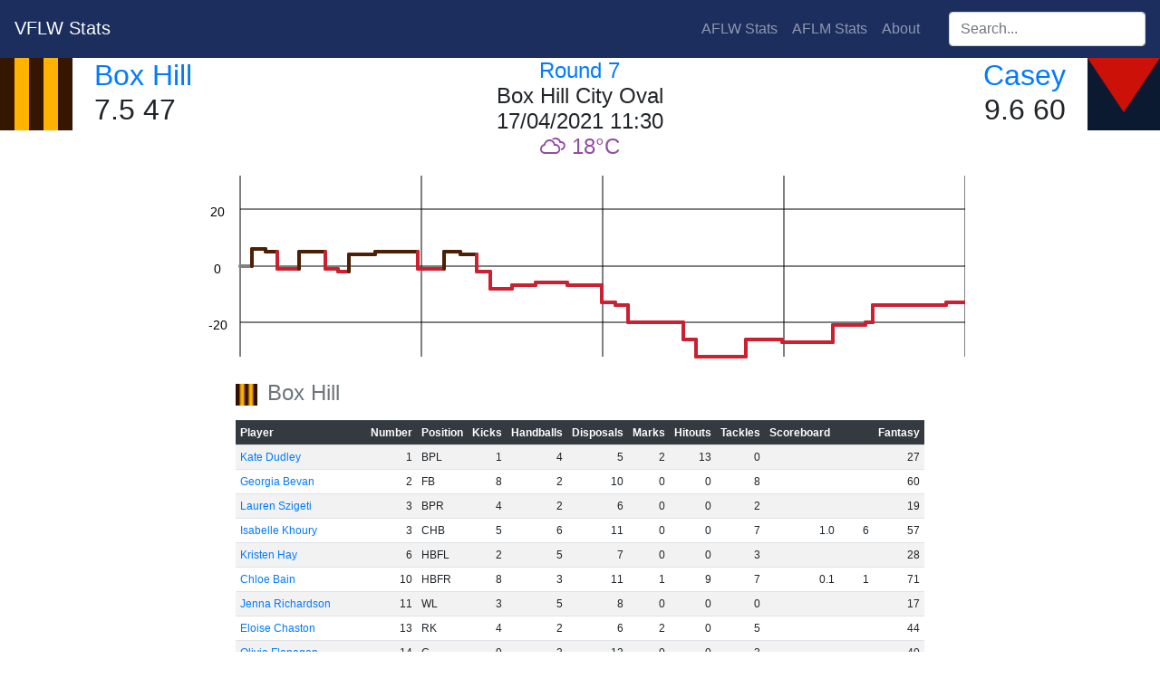

--- FILE ---
content_type: text/html; charset=utf-8
request_url: https://vfl.aflwstats.com/game/40
body_size: 6509
content:
<!DOCTYPE html>
<html lang="en">
    <head>
        <meta charset="utf-8"/>
        <title>VFLW Stats - Box Hill v Casey [Round 7 2021]</title>
        <link rel="stylesheet" href="https://stackpath.bootstrapcdn.com/bootstrap/4.4.1/css/bootstrap.min.css" integrity="sha384-Vkoo8x4CGsO3+Hhxv8T/Q5PaXtkKtu6ug5TOeNV6gBiFeWPGFN9MuhOf23Q9Ifjh" crossorigin="anonymous">
        <script src="https://cdnjs.cloudflare.com/ajax/libs/jquery/3.5.1/jquery.min.js" integrity="sha512-bLT0Qm9VnAYZDflyKcBaQ2gg0hSYNQrJ8RilYldYQ1FxQYoCLtUjuuRuZo+fjqhx/qtq/1itJ0C2ejDxltZVFg==" crossorigin="anonymous"></script>
        <script src="https://cdnjs.cloudflare.com/ajax/libs/popper.js/2.5.4/umd/popper.min.js" integrity="sha512-7yA/d79yIhHPvcrSiB8S/7TyX0OxlccU8F/kuB8mHYjLlF1MInPbEohpoqfz0AILoq5hoD7lELZAYYHbyeEjag==" crossorigin="anonymous"></script>
        <script src="https://stackpath.bootstrapcdn.com/bootstrap/4.4.1/js/bootstrap.min.js" integrity="sha384-wfSDF2E50Y2D1uUdj0O3uMBJnjuUD4Ih7YwaYd1iqfktj0Uod8GCExl3Og8ifwB6" crossorigin="anonymous"></script>
        <link rel="stylesheet" href="https://cdnjs.cloudflare.com/ajax/libs/jqueryui/1.12.1/jquery-ui.min.css" integrity="sha512-aOG0c6nPNzGk+5zjwyJaoRUgCdOrfSDhmMID2u4+OIslr0GjpLKo7Xm0Ao3xmpM4T8AmIouRkqwj1nrdVsLKEQ==" crossorigin="anonymous" />
        <script src="https://cdnjs.cloudflare.com/ajax/libs/jqueryui/1.12.1/jquery-ui.min.js" integrity="sha512-uto9mlQzrs59VwILcLiRYeLKPPbS/bT71da/OEBYEwcdNUk8jYIy+D176RYoop1Da+f9mvkYrmj5MCLZWEtQuA==" crossorigin="anonymous"></script>
        <script src="/static/scripts.js?v=2"></script>
        <script src="/static/sort.js?v=2"></script>
        <link rel="stylesheet" href="/static/css/style.css?id=874dc35d-f89e-4568-891e-7b9911c9bc46" />
        <link rel="stylesheet" href="/static/css/weather-icons.min.css" />
        <link rel="icon" type="image/png" href="/static/favicon.png" />
        <meta name="keywords" content="AFL, A.F.L., AFLW, A.F.L.W., AFL, AFL Womens, aussie rules, australian rules, football, stats, australian football league, adelaide crows, brisbane lions, carlton blues, collingwood magpies, fremantle dockers, gold coast suns, geelong cats, greater western sydney giants, GWS Giants, north melbourne kangaroos, melbourne demons, richmond tigers, st kilda saints, western bulldogs, west coast eagles, VFLW, VFL Womens, VFL">
        <meta property="og:site_name" content="VFLW Stats" />
        <meta property="og:title" content="VFLW Stats - Box Hill v Casey [Round 7 2021]" />
        <meta property="og:image" content="/static/favicon.png" />
        <meta property="og:image:width" content="32" />
        <meta property="og:image:height" content="32" />
	</head>
	<body>
        <nav class="navbar navbar-expand-lg navbar-dark" style="background-color:#1c2e5e">
            <h2 class="mr-auto"><a class="navbar-brand" href="/">VFLW Stats</a></h2>
            <ul class="navbar-nav mr-4">
                <li class="nav-item"><a href="https://aflwstats.com" class="nav-link">AFLW Stats</a></li><li class="nav-item"><a href="https://aflmstats.com" class="nav-link">AFLM Stats</a></li>
                <li class="nav-item"><a href="/about" class="nav-link">About</a></li>
            </ul>
            <div class="navbar-nav ui-widget">
                <label for="player-search" class="sr-only">Search players:</label>
                <input class="form-control" id="player-search" type="search" placeholder="Search..."/>
            </div>
        </nav>

<div class="container-fluid">
<div class="row">
    <div class="col-4 px-0">
        <img class="float-left mr-4 large-icon" src="/static/lg/haw.png" aria-hidden="true">
        <h2>
            <a href="/team/haw">Box Hill</a><br/>
            7.5 47
        </h2>
    </div>
    <div class="col-4 text-center">
        <h4>
            <a href="/season/2021#7">Round 7</a><br/>
            Box Hill City Oval<br/>
            17/04/2021 11:30<br />
            <i class="wi weather wi-cloudy" title="Overcast"></i>
            <span class="temperature">18</span>
        </h4>
    </div> 
    <div class="col-4 text-right px-0">
        <img class="float-right ml-4 large-icon" src="/static/lg/csy.png" aria-hidden="true">
        <h2 class="text-right">
            <a href="/team/csy">Casey</a><br/>
            9.6 60
        </h2>
    </div>
</div>

<div class="text-center">
<svg width="850" height="220" fill="black">
<style type="text/css"><![CDATA[
       .phome { fill: #4d2004; }
       .paway { fill: #cc2031; }
       .lhome { stroke: #4d2004; }
       .laway { stroke: #cc2031; }
       ]]></style>
        <line x1="50" x2="850" y1="297" y2="297" class="graph-major"/>
        <text x="25" y="305" class="graph-title">-60</text>
        <line x1="50" x2="850" y1="235" y2="235" class="graph-major"/>
        <text x="25" y="243" class="graph-title">-40</text>
        <line x1="50" x2="850" y1="172" y2="172" class="graph-major"/>
        <text x="25" y="180" class="graph-title">-20</text>
        <line x1="50" x2="850" y1="110" y2="110" class="graph-major"/>
        <text x="25" y="118" class="graph-title">0</text>
        <line x1="50" x2="850" y1="47" y2="47" class="graph-major"/>
        <text x="25" y="55" class="graph-title">20</text>
        <line x1="50" x2="850" y1="-15" y2="-15" class="graph-major"/>
        <text x="25" y="-7" class="graph-title">40</text>
        <line x1="50" x2="850" y1="-77" y2="-77" class="graph-major"/>
        <text x="25" y="-69" class="graph-title">60</text>
    <line x1="50" x2="50" y1="10" y2="210" class="graph-major"/>
    <line x1="250" x2="250" y1="10" y2="210" class="graph-major"/>
    <line x1="450" x2="450" y1="10" y2="210" class="graph-major"/>
    <line x1="650" x2="650" y1="10" y2="210" class="graph-major"/>
    <line x1="850" x2="850" y1="10" y2="210" class="graph-major"/>
&lt;![CDATA[ {40 haw &lt;nil&gt; &lt;nil&gt; &lt;nil&gt; 1 1m22s GOAL 6 h 6} - 4 - 200 - 50]]>
    <line x1="50" x2="63" y1="110" y2="110" class="graph-line "/>
    <line x1="63" x2="63" y1="110" y2="91" class="graph-line lhome">
    <title>Q1 1m22s
GOAL Hawks
Hawks 1.0 v Demons 0.0</title>
    </line>
&lt;![CDATA[ {40 csy &lt;nil&gt; &lt;nil&gt; &lt;nil&gt; 1 2m54s RUSHED BEHIND 1 a 5} - 4 - 200 - 50]]>
    <line x1="63" x2="78" y1="91" y2="91" class="graph-line lhome"/>
    <line x1="78" x2="78" y1="91" y2="94" class="graph-line lhome">
    <title>Q1 2m54s
RUSHED BEHIND Demons
Hawks 1.0 v Demons 0.1</title>
    </line>
&lt;![CDATA[ {40 csy &lt;nil&gt; &lt;nil&gt; &lt;nil&gt; 1 4m11s GOAL 6 a -1} - 4 - 200 - 50]]>
    <line x1="78" x2="91" y1="94" y2="94" class="graph-line lhome"/>
    <line x1="91" x2="91" y1="94" y2="113" class="graph-line laway">
    <title>Q1 4m11s
GOAL Demons
Hawks 1.0 v Demons 1.1</title>
    </line>
&lt;![CDATA[ {40 haw &lt;nil&gt; &lt;nil&gt; &lt;nil&gt; 1 6m41s GOAL 6 h 5} - 4 - 200 - 50]]>
    <line x1="91" x2="115" y1="113" y2="113" class="graph-line laway"/>
    <line x1="115" x2="115" y1="113" y2="94" class="graph-line lhome">
    <title>Q1 6m41s
GOAL Hawks
Hawks 2.0 v Demons 1.1</title>
    </line>
&lt;![CDATA[ {40 csy &lt;nil&gt; &lt;nil&gt; &lt;nil&gt; 1 9m35s GOAL 6 a -1} - 4 - 200 - 50]]>
    <line x1="115" x2="144" y1="94" y2="94" class="graph-line lhome"/>
    <line x1="144" x2="144" y1="94" y2="113" class="graph-line laway">
    <title>Q1 9m35s
GOAL Demons
Hawks 2.0 v Demons 2.1</title>
    </line>
&lt;![CDATA[ {40 csy &lt;nil&gt; &lt;nil&gt; &lt;nil&gt; 1 10m59s BEHIND 1 a -2} - 4 - 200 - 50]]>
    <line x1="144" x2="158" y1="113" y2="113" class="graph-line laway"/>
    <line x1="158" x2="158" y1="113" y2="116" class="graph-line laway">
    <title>Q1 10m59s
BEHIND Demons
Hawks 2.0 v Demons 2.2</title>
    </line>
&lt;![CDATA[ {40 haw &lt;nil&gt; &lt;nil&gt; &lt;nil&gt; 1 12m13s GOAL 6 h 4} - 4 - 200 - 50]]>
    <line x1="158" x2="170" y1="116" y2="116" class="graph-line laway"/>
    <line x1="170" x2="170" y1="116" y2="97" class="graph-line lhome">
    <title>Q1 12m13s
GOAL Hawks
Hawks 3.0 v Demons 2.2</title>
    </line>
&lt;![CDATA[ {40 haw &lt;nil&gt; &lt;nil&gt; &lt;nil&gt; 1 15m10s BEHIND 1 h 5} - 4 - 200 - 50]]>
    <line x1="170" x2="199" y1="97" y2="97" class="graph-line lhome"/>
    <line x1="199" x2="199" y1="97" y2="94" class="graph-line lhome">
    <title>Q1 15m10s
BEHIND Hawks
Hawks 3.1 v Demons 2.2</title>
    </line>
&lt;![CDATA[ {40 csy &lt;nil&gt; &lt;nil&gt; &lt;nil&gt; 1 19m57s GOAL 6 a -1} - 4 - 200 - 50]]>
    <line x1="199" x2="246" y1="94" y2="94" class="graph-line lhome"/>
    <line x1="246" x2="246" y1="94" y2="113" class="graph-line laway">
    <title>Q1 19m57s
GOAL Demons
Hawks 3.1 v Demons 3.2</title>
    </line>
&lt;![CDATA[ {40 haw &lt;nil&gt; &lt;nil&gt; &lt;nil&gt; 2 2m34s GOAL 6 h 5} - 4 - 200 - 50]]>
    <line x1="246" x2="275" y1="113" y2="113" class="graph-line laway"/>
    <line x1="275" x2="275" y1="113" y2="94" class="graph-line lhome">
    <title>Q2 2m34s
GOAL Hawks
Hawks 4.1 v Demons 3.2</title>
    </line>
&lt;![CDATA[ {40 csy &lt;nil&gt; &lt;nil&gt; &lt;nil&gt; 2 4m28s BEHIND 1 a 4} - 4 - 200 - 50]]>
    <line x1="275" x2="293" y1="94" y2="94" class="graph-line lhome"/>
    <line x1="293" x2="293" y1="94" y2="97" class="graph-line lhome">
    <title>Q2 4m28s
BEHIND Demons
Hawks 4.1 v Demons 3.3</title>
    </line>
&lt;![CDATA[ {40 csy &lt;nil&gt; &lt;nil&gt; &lt;nil&gt; 2 6m14s GOAL 6 a -2} - 4 - 200 - 50]]>
    <line x1="293" x2="311" y1="97" y2="97" class="graph-line lhome"/>
    <line x1="311" x2="311" y1="97" y2="116" class="graph-line laway">
    <title>Q2 6m14s
GOAL Demons
Hawks 4.1 v Demons 4.3</title>
    </line>
&lt;![CDATA[ {40 csy &lt;nil&gt; &lt;nil&gt; &lt;nil&gt; 2 7m47s GOAL 6 a -8} - 4 - 200 - 50]]>
    <line x1="311" x2="326" y1="116" y2="116" class="graph-line laway"/>
    <line x1="326" x2="326" y1="116" y2="135" class="graph-line laway">
    <title>Q2 7m47s
GOAL Demons
Hawks 4.1 v Demons 5.3</title>
    </line>
&lt;![CDATA[ {40 haw &lt;nil&gt; &lt;nil&gt; &lt;nil&gt; 2 10m12s BEHIND 1 h -7} - 4 - 200 - 50]]>
    <line x1="326" x2="350" y1="135" y2="135" class="graph-line laway"/>
    <line x1="350" x2="350" y1="135" y2="131" class="graph-line laway">
    <title>Q2 10m12s
BEHIND Hawks
Hawks 4.2 v Demons 5.3</title>
    </line>
&lt;![CDATA[ {40 haw &lt;nil&gt; &lt;nil&gt; &lt;nil&gt; 2 12m51s BEHIND 1 h -6} - 4 - 200 - 50]]>
    <line x1="350" x2="376" y1="131" y2="131" class="graph-line laway"/>
    <line x1="376" x2="376" y1="131" y2="128" class="graph-line laway">
    <title>Q2 12m51s
BEHIND Hawks
Hawks 4.3 v Demons 5.3</title>
    </line>
&lt;![CDATA[ {40 csy &lt;nil&gt; &lt;nil&gt; &lt;nil&gt; 2 16m27s BEHIND 1 a -7} - 4 - 200 - 50]]>
    <line x1="376" x2="411" y1="128" y2="128" class="graph-line laway"/>
    <line x1="411" x2="411" y1="128" y2="131" class="graph-line laway">
    <title>Q2 16m27s
BEHIND Demons
Hawks 4.3 v Demons 5.4</title>
    </line>
&lt;![CDATA[ {40 csy &lt;nil&gt; &lt;nil&gt; &lt;nil&gt; 2 20m14s GOAL 6 a -13} - 4 - 200 - 50]]>
    <line x1="411" x2="449" y1="131" y2="131" class="graph-line laway"/>
    <line x1="449" x2="449" y1="131" y2="150" class="graph-line laway">
    <title>Q2 20m14s
GOAL Demons
Hawks 4.3 v Demons 6.4</title>
    </line>
&lt;![CDATA[ {40 csy &lt;nil&gt; &lt;nil&gt; &lt;nil&gt; 3 1m28s BEHIND 1 a -14} - 4 - 200 - 50]]>
    <line x1="449" x2="464" y1="150" y2="150" class="graph-line laway"/>
    <line x1="464" x2="464" y1="150" y2="153" class="graph-line laway">
    <title>Q3 1m28s
BEHIND Demons
Hawks 4.3 v Demons 6.5</title>
    </line>
&lt;![CDATA[ {40 csy &lt;nil&gt; &lt;nil&gt; &lt;nil&gt; 3 2m53s GOAL 6 a -20} - 4 - 200 - 50]]>
    <line x1="464" x2="478" y1="153" y2="153" class="graph-line laway"/>
    <line x1="478" x2="478" y1="153" y2="172" class="graph-line laway">
    <title>Q3 2m53s
GOAL Demons
Hawks 4.3 v Demons 7.5</title>
    </line>
&lt;![CDATA[ {40 csy &lt;nil&gt; &lt;nil&gt; &lt;nil&gt; 3 9m8s GOAL 6 a -26} - 4 - 200 - 50]]>
    <line x1="478" x2="539" y1="172" y2="172" class="graph-line laway"/>
    <line x1="539" x2="539" y1="172" y2="191" class="graph-line laway">
    <title>Q3 9m8s
GOAL Demons
Hawks 4.3 v Demons 8.5</title>
    </line>
&lt;![CDATA[ {40 csy &lt;nil&gt; &lt;nil&gt; &lt;nil&gt; 3 10m33s GOAL 6 a -32} - 4 - 200 - 50]]>
    <line x1="539" x2="553" y1="191" y2="191" class="graph-line laway"/>
    <line x1="553" x2="553" y1="191" y2="210" class="graph-line laway">
    <title>Q3 10m33s
GOAL Demons
Hawks 4.3 v Demons 9.5</title>
    </line>
&lt;![CDATA[ {40 haw &lt;nil&gt; &lt;nil&gt; &lt;nil&gt; 3 16m11s GOAL 6 h -26} - 4 - 200 - 50]]>
    <line x1="553" x2="608" y1="210" y2="210" class="graph-line laway"/>
    <line x1="608" x2="608" y1="210" y2="191" class="graph-line laway">
    <title>Q3 16m11s
GOAL Hawks
Hawks 5.3 v Demons 9.5</title>
    </line>
&lt;![CDATA[ {40 csy &lt;nil&gt; &lt;nil&gt; &lt;nil&gt; 3 20m14s BEHIND 1 a -27} - 4 - 200 - 50]]>
    <line x1="608" x2="648" y1="191" y2="191" class="graph-line laway"/>
    <line x1="648" x2="648" y1="191" y2="194" class="graph-line laway">
    <title>Q3 20m14s
BEHIND Demons
Hawks 5.3 v Demons 9.6</title>
    </line>
&lt;![CDATA[ {40 haw &lt;nil&gt; &lt;nil&gt; &lt;nil&gt; 4 5m26s GOAL 6 h -21} - 4 - 200 - 50]]>
    <line x1="648" x2="704" y1="194" y2="194" class="graph-line laway"/>
    <line x1="704" x2="704" y1="194" y2="175" class="graph-line laway">
    <title>Q4 5m26s
GOAL Hawks
Hawks 6.3 v Demons 9.6</title>
    </line>
&lt;![CDATA[ {40 haw &lt;nil&gt; &lt;nil&gt; &lt;nil&gt; 4 9m4s BEHIND 1 h -20} - 4 - 200 - 50]]>
    <line x1="704" x2="740" y1="175" y2="175" class="graph-line laway"/>
    <line x1="740" x2="740" y1="175" y2="172" class="graph-line laway">
    <title>Q4 9m4s
BEHIND Hawks
Hawks 6.4 v Demons 9.6</title>
    </line>
&lt;![CDATA[ {40 haw &lt;nil&gt; &lt;nil&gt; &lt;nil&gt; 4 9m55s GOAL 6 h -14} - 4 - 200 - 50]]>
    <line x1="740" x2="748" y1="172" y2="172" class="graph-line laway"/>
    <line x1="748" x2="748" y1="172" y2="153" class="graph-line laway">
    <title>Q4 9m55s
GOAL Hawks
Hawks 7.4 v Demons 9.6</title>
    </line>
&lt;![CDATA[ {40 haw &lt;nil&gt; &lt;nil&gt; &lt;nil&gt; 4 18m2s BEHIND 1 h -13} - 4 - 200 - 50]]>
    <line x1="748" x2="829" y1="153" y2="153" class="graph-line laway"/>
    <line x1="829" x2="829" y1="153" y2="150" class="graph-line laway">
    <title>Q4 18m2s
BEHIND Hawks
Hawks 7.5 v Demons 9.6</title>
    </line>
<line x1="829" x2="850" y1="150" y2="150" class="graph-line laway"/>
</svg>
</div>
<table class="table table-sm table-striped w-auto mx-auto add-footer" data-sortable>
    <caption>
        <img class="small-icon" src="/static/haw.png" aria-hidden="true">
        Box Hill
    </caption>
    <thead class="thead-dark sticky-top">
    <tr>
        <th class="player">Player</th>
        <th data-sorted="true" data-sorted-direction="ascending">Number</th>
        <th>Position</th>
        <th data-footer="sum">Kicks</th>
        <th data-footer="sum">Handballs</th>
        <th data-footer="sum">Disposals</th>
        <th data-footer="sum">Marks</th>
        <th data-footer="sum">Hitouts</th>
        <th data-footer="sum">Tackles</th>
        <th data-footer="score">Scoreboard</th>
        <th data-footer="sum">Fantasy</th>
    </tr>
    </thead>
    <tbody>
    <tr>
        <td><a href="/player/Kate_Dudley">Kate Dudley</a></td>
        <td class="numeric">1</td>
        <td data-value="0">BPL</td>
        <td class="numeric">1</td>
        <td class="numeric">4</td>
        <td class="numeric">5</td>
        <td class="numeric">2</td>
        <td class="numeric">13</td>
        <td class="numeric">0</td><td></td>
        <td class="numeric">27</td>
    </tr>
    <tr>
        <td><a href="/player/Georgia_Bevan">Georgia Bevan</a></td>
        <td class="numeric">2</td>
        <td data-value="1">FB</td>
        <td class="numeric">8</td>
        <td class="numeric">2</td>
        <td class="numeric">10</td>
        <td class="numeric">0</td>
        <td class="numeric">0</td>
        <td class="numeric">8</td><td></td>
        <td class="numeric">60</td>
    </tr>
    <tr>
        <td><a href="/player/Lauren_Szigeti">Lauren Szigeti</a></td>
        <td class="numeric">3</td>
        <td data-value="2">BPR</td>
        <td class="numeric">4</td>
        <td class="numeric">2</td>
        <td class="numeric">6</td>
        <td class="numeric">0</td>
        <td class="numeric">0</td>
        <td class="numeric">2</td><td></td>
        <td class="numeric">19</td>
    </tr>
    <tr>
        <td><a href="/player/Isabelle_Khoury">Isabelle Khoury</a></td>
        <td class="numeric">3</td>
        <td data-value="4">CHB</td>
        <td class="numeric">5</td>
        <td class="numeric">6</td>
        <td class="numeric">11</td>
        <td class="numeric">0</td>
        <td class="numeric">0</td>
        <td class="numeric">7</td>
        <td data-value="6" class="score-breakdown"><span class="gl">1</span>.<span class="bh">0</span> <span class="sc">6</span></td>
        
        <td class="numeric">57</td>
    </tr>
    <tr>
        <td><a href="/player/Kristen_Hay">Kristen Hay</a></td>
        <td class="numeric">6</td>
        <td data-value="3">HBFL</td>
        <td class="numeric">2</td>
        <td class="numeric">5</td>
        <td class="numeric">7</td>
        <td class="numeric">0</td>
        <td class="numeric">0</td>
        <td class="numeric">3</td><td></td>
        <td class="numeric">28</td>
    </tr>
    <tr>
        <td><a href="/player/Chloe_Bain">Chloe Bain</a></td>
        <td class="numeric">10</td>
        <td data-value="5">HBFR</td>
        <td class="numeric">8</td>
        <td class="numeric">3</td>
        <td class="numeric">11</td>
        <td class="numeric">1</td>
        <td class="numeric">9</td>
        <td class="numeric">7</td>
        <td data-value="1" class="score-breakdown"><span class="gl">0</span>.<span class="bh">1</span> <span class="sc">1</span></td>
        
        <td class="numeric">71</td>
    </tr>
    <tr>
        <td><a href="/player/Jenna_Richardson">Jenna Richardson</a></td>
        <td class="numeric">11</td>
        <td data-value="9">WL</td>
        <td class="numeric">3</td>
        <td class="numeric">5</td>
        <td class="numeric">8</td>
        <td class="numeric">0</td>
        <td class="numeric">0</td>
        <td class="numeric">0</td><td></td>
        <td class="numeric">17</td>
    </tr>
    <tr>
        <td><a href="/player/Eloise_Chaston">Eloise Chaston</a></td>
        <td class="numeric">13</td>
        <td data-value="6">RK</td>
        <td class="numeric">4</td>
        <td class="numeric">2</td>
        <td class="numeric">6</td>
        <td class="numeric">2</td>
        <td class="numeric">0</td>
        <td class="numeric">5</td><td></td>
        <td class="numeric">44</td>
    </tr>
    <tr>
        <td><a href="/player/Olivia_Flanagan">Olivia Flanagan</a></td>
        <td class="numeric">14</td>
        <td data-value="10">C</td>
        <td class="numeric">9</td>
        <td class="numeric">3</td>
        <td class="numeric">12</td>
        <td class="numeric">0</td>
        <td class="numeric">0</td>
        <td class="numeric">3</td><td></td>
        <td class="numeric">40</td>
    </tr>
    <tr>
        <td><a href="/player/Matilda_Hardy">Matilda Hardy</a></td>
        <td class="numeric">16</td>
        <td data-value="11">WR</td>
        <td class="numeric">3</td>
        <td class="numeric">2</td>
        <td class="numeric">5</td>
        <td class="numeric">1</td>
        <td class="numeric">0</td>
        <td class="numeric">4</td><td></td>
        <td class="numeric">33</td>
    </tr>
    <tr>
        <td><a href="/player/Katherine_Newton">Katherine Newton</a></td>
        <td class="numeric">17</td>
        <td data-value="12">HFFL</td>
        <td class="numeric">11</td>
        <td class="numeric">1</td>
        <td class="numeric">12</td>
        <td class="numeric">2</td>
        <td class="numeric">0</td>
        <td class="numeric">0</td><td></td>
        <td class="numeric">38</td>
    </tr>
    <tr>
        <td><a href="/player/Jessie_Williams">Jessie Williams</a></td>
        <td class="numeric">20</td>
        <td data-value="13">CHF</td>
        <td class="numeric">9</td>
        <td class="numeric">2</td>
        <td class="numeric">11</td>
        <td class="numeric">1</td>
        <td class="numeric">0</td>
        <td class="numeric">3</td>
        <td data-value="7" class="score-breakdown"><span class="gl">1</span>.<span class="bh">1</span> <span class="sc">7</span></td>
        
        <td class="numeric">54</td>
    </tr>
    <tr>
        <td><a href="/player/Meg_Hutchins">Meg Hutchins</a></td>
        <td class="numeric">25</td>
        <td data-value="15">FPL</td>
        <td class="numeric">6</td>
        <td class="numeric">5</td>
        <td class="numeric">11</td>
        <td class="numeric">1</td>
        <td class="numeric">0</td>
        <td class="numeric">2</td>
        <td data-value="6" class="score-breakdown"><span class="gl">1</span>.<span class="bh">0</span> <span class="sc">6</span></td>
        
        <td class="numeric">46</td>
    </tr>
    <tr>
        <td><a href="/player/Emily_Gilder">Emily Gilder</a></td>
        <td class="numeric">33</td>
        <td data-value="16">FF</td>
        <td class="numeric">8</td>
        <td class="numeric">3</td>
        <td class="numeric">11</td>
        <td class="numeric">3</td>
        <td class="numeric">0</td>
        <td class="numeric">8</td><td></td>
        <td class="numeric">71</td>
    </tr>
    <tr>
        <td><a href="/player/Dominique_Carbone">Dominique Carbone</a></td>
        <td class="numeric">34</td>
        <td data-value="17">FPR</td>
        <td class="numeric">7</td>
        <td class="numeric">5</td>
        <td class="numeric">12</td>
        <td class="numeric">0</td>
        <td class="numeric">0</td>
        <td class="numeric">7</td>
        <td data-value="7" class="score-breakdown"><span class="gl">1</span>.<span class="bh">1</span> <span class="sc">7</span></td>
        
        <td class="numeric">62</td>
    </tr>
    <tr>
        <td><a href="/player/Tamara_Luke">Tamara Luke</a></td>
        <td class="numeric">40</td>
        <td data-value="7">RR</td>
        <td class="numeric">9</td>
        <td class="numeric">0</td>
        <td class="numeric">9</td>
        <td class="numeric">4</td>
        <td class="numeric">4</td>
        <td class="numeric">2</td>
        <td data-value="13" class="score-breakdown"><span class="gl">2</span>.<span class="bh">1</span> <span class="sc">13</span></td>
        
        <td class="numeric">58</td>
    </tr>
    <tr>
        <td><a href="/player/Catherine_Brown">Catherine Brown</a></td>
        <td class="numeric">42</td>
        <td data-value="18">INT</td>
        <td class="numeric">11</td>
        <td class="numeric">6</td>
        <td class="numeric">17</td>
        <td class="numeric">1</td>
        <td class="numeric">0</td>
        <td class="numeric">4</td>
        <td data-value="1" class="score-breakdown"><span class="gl">0</span>.<span class="bh">1</span> <span class="sc">1</span></td>
        
        <td class="numeric">63</td>
    </tr>
    <tr>
        <td><a href="/player/Nadia_von_Bertouch">Nadia von Bertouch</a></td>
        <td class="numeric">46</td>
        <td data-value="18">INT</td>
        <td class="numeric">12</td>
        <td class="numeric">3</td>
        <td class="numeric">15</td>
        <td class="numeric">2</td>
        <td class="numeric">0</td>
        <td class="numeric">2</td><td></td>
        <td class="numeric">53</td>
    </tr>
    <tr>
        <td><a href="/player/Ruby_O%27Dwyer">Ruby O&#39;Dwyer</a></td>
        <td class="numeric">48</td>
        <td data-value="18">INT</td>
        <td class="numeric">7</td>
        <td class="numeric">5</td>
        <td class="numeric">12</td>
        <td class="numeric">1</td>
        <td class="numeric">0</td>
        <td class="numeric">4</td><td></td>
        <td class="numeric">41</td>
    </tr>
    </tbody>
</table>
<table class="table table-sm table-striped w-auto mx-auto add-footer" data-sortable>
    <caption>
        <img class="small-icon" src="/static/csy.png" aria-hidden="true">
        Casey
    </caption>
    <thead class="thead-dark sticky-top">
    <tr>
        <th class="player">Player</th>
        <th data-sorted="true" data-sorted-direction="ascending">Number</th>
        <th>Position</th>
        <th data-footer="sum">Kicks</th>
        <th data-footer="sum">Handballs</th>
        <th data-footer="sum">Disposals</th>
        <th data-footer="sum">Marks</th>
        <th data-footer="sum">Hitouts</th>
        <th data-footer="sum">Tackles</th>
        <th data-footer="score">Scoreboard</th>
        <th data-footer="sum">Fantasy</th>
    </tr>
    </thead>
    <tbody>
    <tr>
        <td><a href="/player/Megan_Fitzsimon">Megan Fitzsimon</a></td>
        <td class="numeric">1</td>
        <td data-value="0">BPL</td>
        <td class="numeric">11</td>
        <td class="numeric">1</td>
        <td class="numeric">12</td>
        <td class="numeric">2</td>
        <td class="numeric">0</td>
        <td class="numeric">3</td>
        <td data-value="1" class="score-breakdown"><span class="gl">0</span>.<span class="bh">1</span> <span class="sc">1</span></td>
        
        <td class="numeric">52</td>
    </tr>
    <tr>
        <td><a href="/player/Emma_Humphries">Emma Humphries</a></td>
        <td class="numeric">6</td>
        <td data-value="2">BPR</td>
        <td class="numeric">6</td>
        <td class="numeric">2</td>
        <td class="numeric">8</td>
        <td class="numeric">2</td>
        <td class="numeric">0</td>
        <td class="numeric">2</td>
        <td data-value="1" class="score-breakdown"><span class="gl">0</span>.<span class="bh">1</span> <span class="sc">1</span></td>
        
        <td class="numeric">34</td>
    </tr>
    <tr>
        <td><a href="/player/Monica_Harasimiuk">Monica Harasimiuk</a></td>
        <td class="numeric">7</td>
        <td data-value="3">HBFL</td>
        <td class="numeric">7</td>
        <td class="numeric">4</td>
        <td class="numeric">11</td>
        <td class="numeric">1</td>
        <td class="numeric">0</td>
        <td class="numeric">5</td>
        <td data-value="1" class="score-breakdown"><span class="gl">0</span>.<span class="bh">1</span> <span class="sc">1</span></td>
        
        <td class="numeric">54</td>
    </tr>
    <tr>
        <td><a href="/player/Shree_Fairchild">Shree Fairchild</a></td>
        <td class="numeric">8</td>
        <td data-value="4">CHB</td>
        <td class="numeric">6</td>
        <td class="numeric">3</td>
        <td class="numeric">9</td>
        <td class="numeric">0</td>
        <td class="numeric">0</td>
        <td class="numeric">7</td><td></td>
        <td class="numeric">53</td>
    </tr>
    <tr>
        <td><a href="/player/Bridie_Winbanks">Bridie Winbanks</a></td>
        <td class="numeric">15</td>
        <td data-value="5">HBFR</td>
        <td class="numeric">2</td>
        <td class="numeric">0</td>
        <td class="numeric">2</td>
        <td class="numeric">1</td>
        <td class="numeric">8</td>
        <td class="numeric">0</td><td></td>
        <td class="numeric">14</td>
    </tr>
    <tr>
        <td><a href="/player/Meg_Macdonald">Meg Macdonald</a></td>
        <td class="numeric">18</td>
        <td data-value="9">WL</td>
        <td class="numeric">8</td>
        <td class="numeric">4</td>
        <td class="numeric">12</td>
        <td class="numeric">2</td>
        <td class="numeric">0</td>
        <td class="numeric">7</td><td></td>
        <td class="numeric">68</td>
    </tr>
    <tr>
        <td><a href="/player/Kelly_Thompson">Kelly Thompson</a></td>
        <td class="numeric">22</td>
        <td data-value="10">C</td>
        <td class="numeric">5</td>
        <td class="numeric">2</td>
        <td class="numeric">7</td>
        <td class="numeric">2</td>
        <td class="numeric">0</td>
        <td class="numeric">4</td><td></td>
        <td class="numeric">38</td>
    </tr>
    <tr>
        <td><a href="/player/Emma_Horne">Emma Horne</a></td>
        <td class="numeric">24</td>
        <td data-value="11">WR</td>
        <td class="numeric">5</td>
        <td class="numeric">4</td>
        <td class="numeric">9</td>
        <td class="numeric">1</td>
        <td class="numeric">0</td>
        <td class="numeric">4</td><td></td>
        <td class="numeric">44</td>
    </tr>
    <tr>
        <td><a href="/player/Samantha_Johnson">Samantha Johnson</a></td>
        <td class="numeric">25</td>
        <td data-value="12">HFFL</td>
        <td class="numeric">9</td>
        <td class="numeric">4</td>
        <td class="numeric">13</td>
        <td class="numeric">2</td>
        <td class="numeric">0</td>
        <td class="numeric">4</td>
        <td data-value="6" class="score-breakdown"><span class="gl">1</span>.<span class="bh">0</span> <span class="sc">6</span></td>
        
        <td class="numeric">61</td>
    </tr>
    <tr>
        <td><a href="/player/Ally_Kirkwood">Ally Kirkwood</a></td>
        <td class="numeric">26</td>
        <td data-value="13">CHF</td>
        <td class="numeric">7</td>
        <td class="numeric">8</td>
        <td class="numeric">15</td>
        <td class="numeric">1</td>
        <td class="numeric">0</td>
        <td class="numeric">7</td><td></td>
        <td class="numeric">68</td>
    </tr>
    <tr>
        <td><a href="/player/Stephanie_Topp">Stephanie Topp</a></td>
        <td class="numeric">27</td>
        <td data-value="14">HFFR</td>
        <td class="numeric">0</td>
        <td class="numeric">3</td>
        <td class="numeric">3</td>
        <td class="numeric">0</td>
        <td class="numeric">0</td>
        <td class="numeric">1</td><td></td>
        <td class="numeric">10</td>
    </tr>
    <tr>
        <td><a href="/player/Imogen_Milford">Imogen Milford</a></td>
        <td class="numeric">28</td>
        <td data-value="15">FPL</td>
        <td class="numeric">12</td>
        <td class="numeric">4</td>
        <td class="numeric">16</td>
        <td class="numeric">4</td>
        <td class="numeric">0</td>
        <td class="numeric">9</td>
        <td data-value="37" class="score-breakdown"><span class="gl">6</span>.<span class="bh">1</span> <span class="sc">37</span></td>
        
        <td class="numeric">127</td>
    </tr>
    <tr>
        <td><a href="/player/Isabella_Simmons">Isabella Simmons</a></td>
        <td class="numeric">30</td>
        <td data-value="16">FF</td>
        <td class="numeric">8</td>
        <td class="numeric">3</td>
        <td class="numeric">11</td>
        <td class="numeric">1</td>
        <td class="numeric">0</td>
        <td class="numeric">0</td>
        <td data-value="6" class="score-breakdown"><span class="gl">1</span>.<span class="bh">0</span> <span class="sc">6</span></td>
        
        <td class="numeric">36</td>
    </tr>
    <tr>
        <td><a href="/player/Eliza_West">Eliza West</a></td>
        <td class="numeric">32</td>
        <td data-value="17">FPR</td>
        <td class="numeric">15</td>
        <td class="numeric">13</td>
        <td class="numeric">28</td>
        <td class="numeric">3</td>
        <td class="numeric">0</td>
        <td class="numeric">6</td>
        <td data-value="7" class="score-breakdown"><span class="gl">1</span>.<span class="bh">1</span> <span class="sc">7</span></td>
        
        <td class="numeric">109</td>
    </tr>
    <tr>
        <td><a href="/player/Nicole_Hales">Nicole Hales</a></td>
        <td class="numeric">36</td>
        <td data-value="1">FB</td>
        <td class="numeric">8</td>
        <td class="numeric">5</td>
        <td class="numeric">13</td>
        <td class="numeric">2</td>
        <td class="numeric">0</td>
        <td class="numeric">1</td><td></td>
        <td class="numeric">42</td>
    </tr>
    <tr>
        <td><a href="/player/Lauren_Magee">Lauren Magee</a></td>
        <td class="numeric">39</td>
        <td data-value="6">RK</td>
        <td class="numeric">9</td>
        <td class="numeric">2</td>
        <td class="numeric">11</td>
        <td class="numeric">0</td>
        <td class="numeric">0</td>
        <td class="numeric">5</td><td></td>
        <td class="numeric">43</td>
    </tr>
    <tr>
        <td><a href="/player/Alison_Brown">Alison Brown</a></td>
        <td class="numeric">40</td>
        <td data-value="7">RR</td>
        <td class="numeric">3</td>
        <td class="numeric">3</td>
        <td class="numeric">6</td>
        <td class="numeric">1</td>
        <td class="numeric">0</td>
        <td class="numeric">4</td><td></td>
        <td class="numeric">28</td>
    </tr>
    <tr>
        <td><a href="/player/Maggie_Caris">Maggie Caris</a></td>
        <td class="numeric">46</td>
        <td data-value="8">R</td>
        <td class="numeric">4</td>
        <td class="numeric">7</td>
        <td class="numeric">11</td>
        <td class="numeric">1</td>
        <td class="numeric">22</td>
        <td class="numeric">2</td><td></td>
        <td class="numeric">61</td>
    </tr>
    <tr>
        <td><a href="/player/Mietta_Kendall">Mietta Kendall</a></td>
        <td class="numeric">48</td>
        <td data-value="18">INT</td>
        <td class="numeric">11</td>
        <td class="numeric">1</td>
        <td class="numeric">12</td>
        <td class="numeric">2</td>
        <td class="numeric">0</td>
        <td class="numeric">0</td><td></td>
        <td class="numeric">42</td>
    </tr>
    <tr>
        <td><a href="/player/Harmony_Thomas">Harmony Thomas</a></td>
        <td class="numeric">52</td>
        <td data-value="18">INT</td>
        <td class="numeric">1</td>
        <td class="numeric">0</td>
        <td class="numeric">1</td>
        <td class="numeric">1</td>
        <td class="numeric">0</td>
        <td class="numeric">1</td><td></td>
        <td class="numeric">10</td>
    </tr>
    <tr>
        <td><a href="/player/Caitlin_Conroy">Caitlin Conroy</a></td>
        <td class="numeric">58</td>
        <td data-value="18">INT</td>
        <td class="numeric">7</td>
        <td class="numeric">1</td>
        <td class="numeric">8</td>
        <td class="numeric">0</td>
        <td class="numeric">0</td>
        <td class="numeric">2</td><td></td>
        <td class="numeric">28</td>
    </tr>
    <tr>
        <td><a href="/player/Kristy_Stratton">Kristy Stratton</a></td>
        <td class="numeric"></td>
        <td data-value="8">R</td>
        <td class="numeric">12</td>
        <td class="numeric">4</td>
        <td class="numeric">16</td>
        <td class="numeric">1</td>
        <td class="numeric">0</td>
        <td class="numeric">5</td>
        <td data-value="6" class="score-breakdown"><span class="gl">1</span>.<span class="bh">0</span> <span class="sc">6</span></td>
        
        <td class="numeric">70</td>
    </tr>
    <tr>
        <td><a href="/player/Nicole_Garner">Nicole Garner</a></td>
        <td class="numeric"></td>
        <td data-value="14">HFFR</td>
        <td class="numeric">4</td>
        <td class="numeric">3</td>
        <td class="numeric">7</td>
        <td class="numeric">1</td>
        <td class="numeric">0</td>
        <td class="numeric">10</td><td></td>
        <td class="numeric">59</td>
    </tr>
    </tbody>
</table>
</div>
<div class="text-center"><a href="/game/2021-7-haw-csy/lineups">Lineups</a></div>
</body>
</html>

